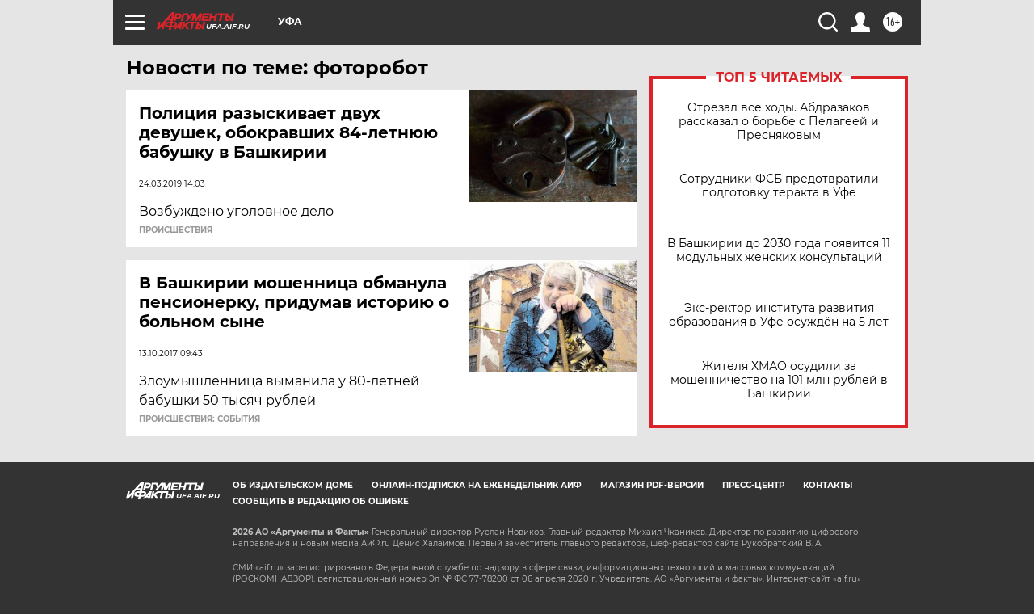

--- FILE ---
content_type: text/html
request_url: https://tns-counter.ru/nc01a**R%3Eundefined*aif_ru/ru/UTF-8/tmsec=aif_ru/22605014***
body_size: -72
content:
60176F15697158F7X1769036023:60176F15697158F7X1769036023